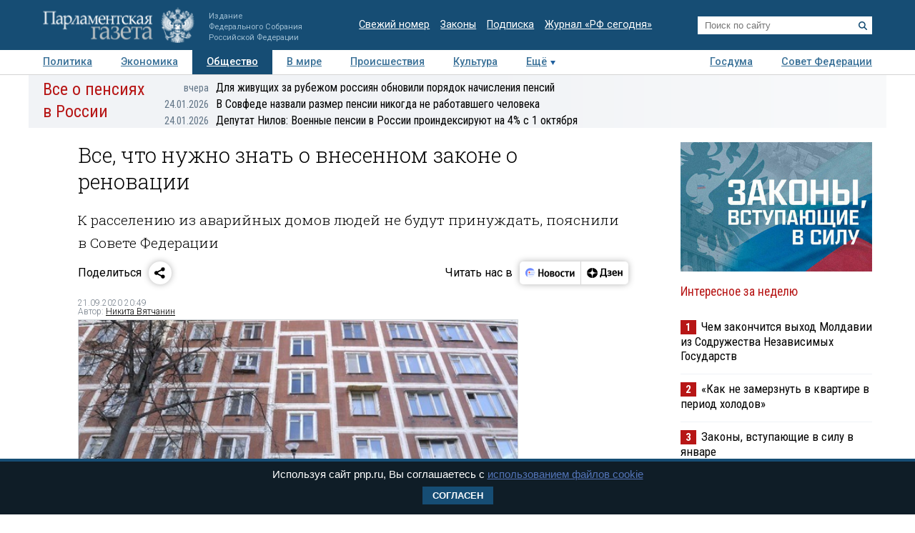

--- FILE ---
content_type: application/javascript
request_url: https://smi2.ru/counter/settings?payload=COTLAhjr0cHlvzM6JDlkMWYwMDBmLTJhYjUtNDBhZS1hNTdhLWFkZmZjMTQxMDBhMg&cb=_callbacks____0mkvtc2jg
body_size: 1518
content:
_callbacks____0mkvtc2jg("[base64]");